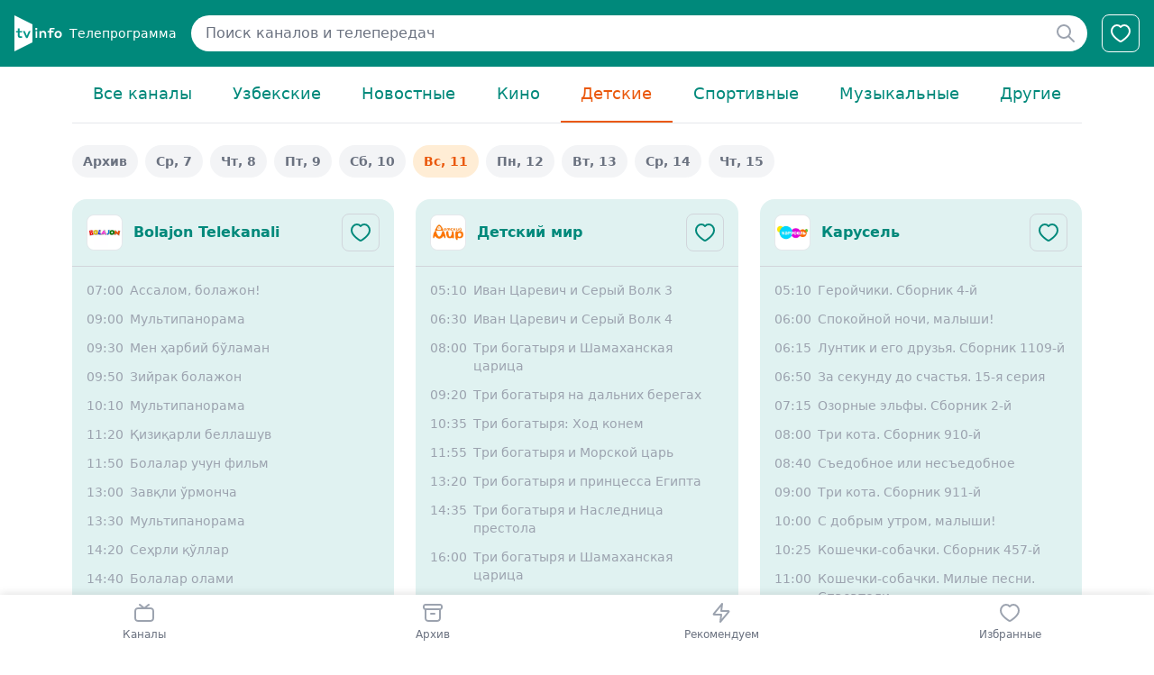

--- FILE ---
content_type: text/html; charset=utf-8
request_url: https://www.google.com/recaptcha/api2/aframe
body_size: 224
content:
<!DOCTYPE HTML><html><head><meta http-equiv="content-type" content="text/html; charset=UTF-8"></head><body><script nonce="lVVaGCAmtJAz2wE2bLfHTg">/** Anti-fraud and anti-abuse applications only. See google.com/recaptcha */ try{var clients={'sodar':'https://pagead2.googlesyndication.com/pagead/sodar?'};window.addEventListener("message",function(a){try{if(a.source===window.parent){var b=JSON.parse(a.data);var c=clients[b['id']];if(c){var d=document.createElement('img');d.src=c+b['params']+'&rc='+(localStorage.getItem("rc::a")?sessionStorage.getItem("rc::b"):"");window.document.body.appendChild(d);sessionStorage.setItem("rc::e",parseInt(sessionStorage.getItem("rc::e")||0)+1);localStorage.setItem("rc::h",'1768937577868');}}}catch(b){}});window.parent.postMessage("_grecaptcha_ready", "*");}catch(b){}</script></body></html>